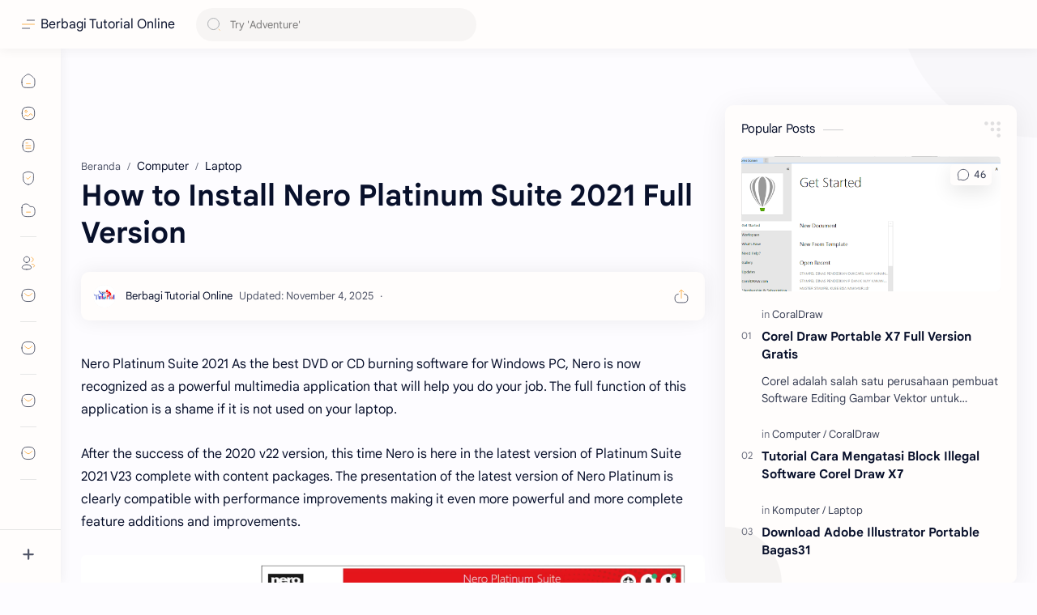

--- FILE ---
content_type: text/html; charset=utf-8
request_url: https://www.google.com/recaptcha/api2/aframe
body_size: 265
content:
<!DOCTYPE HTML><html><head><meta http-equiv="content-type" content="text/html; charset=UTF-8"></head><body><script nonce="L2IndmIkpa0XzGZdqscqkA">/** Anti-fraud and anti-abuse applications only. See google.com/recaptcha */ try{var clients={'sodar':'https://pagead2.googlesyndication.com/pagead/sodar?'};window.addEventListener("message",function(a){try{if(a.source===window.parent){var b=JSON.parse(a.data);var c=clients[b['id']];if(c){var d=document.createElement('img');d.src=c+b['params']+'&rc='+(localStorage.getItem("rc::a")?sessionStorage.getItem("rc::b"):"");window.document.body.appendChild(d);sessionStorage.setItem("rc::e",parseInt(sessionStorage.getItem("rc::e")||0)+1);localStorage.setItem("rc::h",'1768768231619');}}}catch(b){}});window.parent.postMessage("_grecaptcha_ready", "*");}catch(b){}</script></body></html>